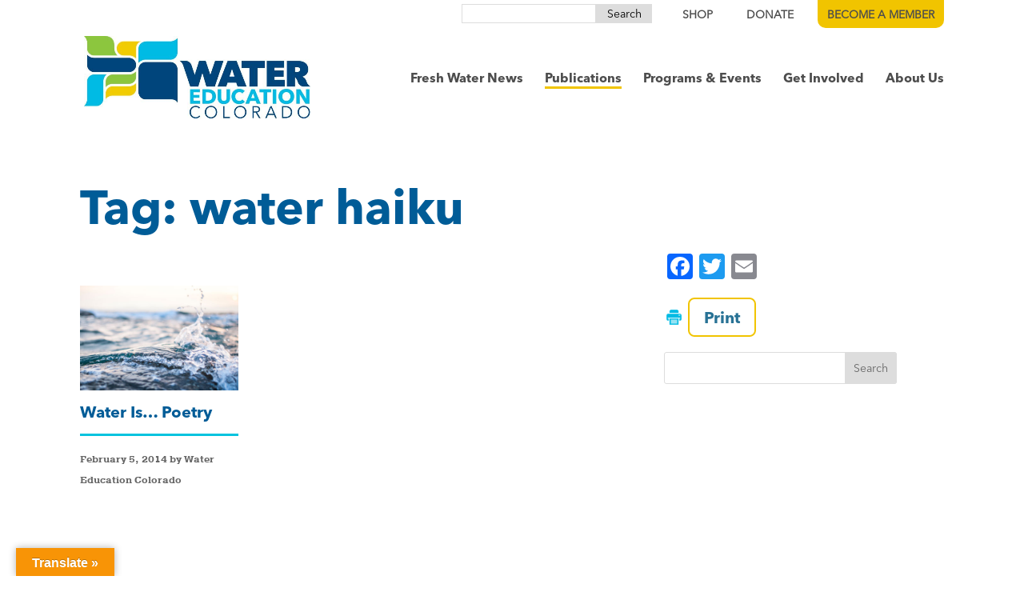

--- FILE ---
content_type: text/css
request_url: https://cividesk-weco.b-cdn.net/wp-content/themes/WECO/style.css?ver=4.27.4
body_size: 11407
content:
/*
Theme Name: Water Education CO
Description: A Child Theme of DIVI.
Version: 1.0
Author: Aten Design Group
Author URI: http://www.atendesigngroup.com
Template: Divi
*/
body {
  font-family: "AvenirNextLTW01-Regular", sans-serif;
  font-size: 16px !important;
  line-height: 26px;
  overflow-x: hidden;
}
@media all and (min-width: 481px) {
  body {
    font-size: 18px !important;
  }
}
@media all and (min-width: 981px) {
  body {
    font-size: 20px !important;
  }
}

h1,
h2,
h3,
h4,
h5,
h6 {
  color: #005C97;
  font-family: "Avenir Next LT W01 Bold", sans-serif;
  line-height: 1.1;
  margin-bottom: 1rem;
}

h1 {
  font-size: 40px;
}
@media all and (min-width: 769px) {
  h1 {
    font-size: 52px;
  }
}
@media all and (min-width: 1101px) {
  h1 {
    font-size: 60px;
  }
}
h1.alternate {
  font-size: 60px;
}
@media all and (min-width: 769px) {
  h1.alternate {
    font-size: 90px;
  }
}
@media all and (min-width: 1101px) {
  h1.alternate {
    font-size: 120px;
  }
}

h2 {
  font-size: 32px;
}
@media all and (min-width: 769px) {
  h2 {
    font-size: 40px;
  }
}
@media all and (min-width: 1101px) {
  h2 {
    font-size: 48px;
  }
}

h3 {
  font-size: 28px;
}
@media all and (min-width: 981px) {
  h3 {
    font-size: 32px;
  }
}
@media all and (min-width: 1101px) {
  h3 {
    font-size: 36px;
  }
}

h4 {
  font-size: 20px;
}
@media all and (min-width: 769px) {
  h4 {
    font-size: 24px;
  }
}
@media all and (min-width: 1101px) {
  h4 {
    font-size: 30px;
  }
}
h4.alternate {
  font-family: "AvenirNextLTW01-Regular", sans-serif;
}

h5 {
  font-size: 18px;
}
@media all and (min-width: 769px) {
  h5 {
    font-size: 22px;
  }
}
@media all and (min-width: 1101px) {
  h5 {
    font-size: 24px;
  }
}

h6 {
  font-size: 18px;
}
@media all and (min-width: 981px) {
  h6 {
    font-size: 20px;
  }
}

hr {
  background: #05C3DE;
  border: 0;
  height: 3px;
}

p {
  margin-bottom: 1.25rem;
}

a {
  color: #666666;
}

p a,
#content-area article li a {
  border-bottom: 2px solid #F1C400;
  font-family: "Avenir Next LT W01 Bold", sans-serif;
  text-decoration: none;
}

.list--webinar {
  padding-bottom: 25px;
  margin-left: 1em;
}

.list--webinar a {
  border-bottom: 2px solid #F1C400;
  font-family: "Avenir Next LT W01 Bold", sans-serif;
  text-decoration: none;
  margin-left: -1em;
  text-indent: 1em;
}

li {
  margin-bottom: 1.25rem;
}
li:last-of-type {
  margin-bottom: 2rem;
}

blockquote,
blockquote * {
  border: 0;
  color: #05C3DE;
  font-family: "PragmaticaSlabserifW01-1061216";
  padding-right: 20px;
  text-align: center;
}

.print-link img {
  width: 25px;
  float: left;
  margin-right: 5px;
  cursor: pointer;
}

.post-type-archive-webinar .et-l .et_pb_section {
  padding: 27px 0 0 0 !important;
}

.webinar-item .et-l .et_pb_section {
  padding-top: 0 !important;
}
.webinar-item .et-l .et_pb_section .et_pb_row {
  padding-top: 0 !important;
}
.webinar-item .et-l .et_pb_section .et_pb_text_inner p {
  padding-bottom: 0 !important;
}

.visually-hidden,
.a11y-visible {
  clip: rect(0 0 0 0);
  clip-path: inset(50%);
  height: 1px;
  overflow: hidden;
  position: absolute !important;
  white-space: nowrap;
  width: 1px;
}
.visually-hidden:focus-visible,
.a11y-visible:focus-visible {
  clip: auto;
  clip-path: none;
  height: auto;
  overflow: visible;
  position: relative;
  white-space: normal;
  width: auto;
}

.container {
  width: 100%;
}
.container--single-col::before {
  display: none !important;
}

@media all and (min-width: 981px) {
  .et_right_sidebar #left-area {
    width: 64.833%;
  }
}

@media all and (min-width: 981px) {
  .et_right_sidebar #sidebar {
    width: 29.666%;
  }
}

@media all and (min-width: 200px) and (max-width: 1100px) {
  .et_pb_section:not(.et_pb_fullwidth_section) {
    padding: 20px 20px;
  }
}

#page-container {
  overflow: hidden;
}

.single-news_article .wp-caption,
.single-magazine_article .wp-caption {
  max-width: 100%;
}

.ff-secondary {
  font-family: "PragmaticaSlabserifW01-1061216";
}

.et-db .et-l .et_pb_button,
.crm-container .crm-submit-buttons .crm-form-submit,
.crm-container .crm-submit-buttons a.button,
.crm-container .crm-submit-buttons a.button:link,
.crm-container .crm-form-submit,
.crm-container a.button,
.crm-container a.button:link,
.crm-container input.crm-form-submit,
#crm-container.crm-public .crm-form-submit,
#crm-container.crm-public a.button,
#crm-container.crm-public a.button:link,
#crm-container.crm-public input.crm-form-submit {
  color: #666666;
  border-color: #F1C400;
  border-radius: 8px;
  font-family: "Avenir Next LT W01 Bold", sans-serif;
  font-size: 18px;
  padding: 10px 18px;
  text-shadow: none;
}
@media all and (min-width: 981px) {
  .et-db .et-l .et_pb_button,
  .crm-container .crm-submit-buttons .crm-form-submit,
  .crm-container .crm-submit-buttons a.button,
  .crm-container .crm-submit-buttons a.button:link,
  .crm-container .crm-form-submit,
  .crm-container a.button,
  .crm-container a.button:link,
  .crm-container input.crm-form-submit,
  #crm-container.crm-public .crm-form-submit,
  #crm-container.crm-public a.button,
  #crm-container.crm-public a.button:link,
  #crm-container.crm-public input.crm-form-submit {
    font-size: 20px;
  }
}
.et-db .et-l .et_pb_button:hover,
.crm-container .crm-submit-buttons .crm-form-submit:hover,
.crm-container .crm-submit-buttons a.button:hover,
.crm-container .crm-submit-buttons a.button:link:hover,
.crm-container .crm-form-submit:hover,
.crm-container a.button:hover,
.crm-container a.button:link:hover,
.crm-container input.crm-form-submit:hover,
#crm-container.crm-public .crm-form-submit:hover,
#crm-container.crm-public a.button:hover,
#crm-container.crm-public a.button:link:hover,
#crm-container.crm-public input.crm-form-submit:hover {
  padding-bottom: 10px !important;
  padding-left: 18px !important;
  padding-top: 10px !important;
}

.et-db .et-l .et_pb_bg_layout_light.et_pb_button {
  color: #2ea3f2;
}

a.big-button,
a.small-button,
span.big-button,
span.small-button,
a.small-button.smallblue,
span.small-button.smallblue,
a.big-button.bigblue,
span.big-button.bigblue,
a.small-button.smalllightblue,
span.small-button.smalllightblue,
a.small-button.smallgray,
span.small-button.smallgray,
a.small-button.smallwhite,
span.small-button.smallwhite {
  background: transparent !important;
  border: 2px solid #F1C400;
  border-radius: 8px;
  font-family: "Avenir Next LT W01 Bold", sans-serif;
  font-size: 18px;
  padding: 10px 18px;
  text-shadow: none !important;
  -webkit-transition: all 0.2s;
  transition: all 0.2s;
}
@media all and (min-width: 981px) {
  a.big-button,
  a.small-button,
  span.big-button,
  span.small-button,
  a.small-button.smallblue,
  span.small-button.smallblue,
  a.big-button.bigblue,
  span.big-button.bigblue,
  a.small-button.smalllightblue,
  span.small-button.smalllightblue,
  a.small-button.smallgray,
  span.small-button.smallgray,
  a.small-button.smallwhite,
  span.small-button.smallwhite {
    font-size: 20px;
  }
}
a.big-button::after,
a.small-button::after,
span.big-button::after,
span.small-button::after,
a.small-button.smallblue::after,
span.small-button.smallblue::after,
a.big-button.bigblue::after,
span.big-button.bigblue::after,
a.small-button.smalllightblue::after,
span.small-button.smalllightblue::after,
a.small-button.smallgray::after,
span.small-button.smallgray::after,
a.small-button.smallwhite::after,
span.small-button.smallwhite::after {
  text-shadow: 0 0;
  font-family: ETmodules !important;
  font-weight: 400;
  font-style: normal;
  font-variant: normal;
  -webkit-font-smoothing: antialiased;
  -moz-osx-font-smoothing: grayscale;
  text-transform: none;
  speak: none;
  position: absolute;
  margin-left: -1em;
  opacity: 0;
  text-shadow: none;
  font-size: 32px;
  font-weight: 400;
  font-style: normal;
  font-variant: none;
  line-height: 0.8em;
  text-transform: none;
  content: "\35";
  -webkit-transition: all 0.2s;
  transition: all 0.2s;
}
a.big-button:hover,
a.small-button:hover,
span.big-button:hover,
span.small-button:hover,
a.small-button.smallblue:hover,
span.small-button.smallblue:hover,
a.big-button.bigblue:hover,
span.big-button.bigblue:hover,
a.small-button.smalllightblue:hover,
span.small-button.smalllightblue:hover,
a.small-button.smallgray:hover,
span.small-button.smallgray:hover,
a.small-button.smallwhite:hover,
span.small-button.smallwhite:hover {
  color: #fff;
  padding-right: 2em;
}
a.big-button:hover::after,
a.small-button:hover::after,
span.big-button:hover::after,
span.small-button:hover::after,
a.small-button.smallblue:hover::after,
span.small-button.smallblue:hover::after,
a.big-button.bigblue:hover::after,
span.big-button.bigblue:hover::after,
a.small-button.smalllightblue:hover::after,
span.small-button.smalllightblue:hover::after,
a.small-button.smallgray:hover::after,
span.small-button.smallgray:hover::after,
a.small-button.smallwhite:hover::after,
span.small-button.smallwhite:hover::after {
  margin-left: 0;
  opacity: 1;
}

span.smalllightblue,
a.smalllightblue {
  color: #348db6 !important;
  background: #8edbff;
  background: -webkit-gradient(linear, left top, left bottom, from(#8edbff), to(#60cdff));
  background: linear-gradient(to bottom, #8edbff 0%, #60cdff 100%);
}

span.smalllightblue:hover,
a.smalllightblue {
  color: #287295 !important;
}

.new-alignment {
  margin-top: 40px;
  margin-bottom: 40px;
}

.paged.post-type-archive-news_article .first-news-archive {
  display: none;
}

.post-type-archive-webinar .pre-new-links,
.post-type-archive-webinar .nav-new-links {
  display: none;
}

.post-type-archive-webinar.post-type-paged-2 .pre-new-links,
.post-type-archive-webinar.post-type-paged-2 .nav-new-links {
  display: block;
}

.post-type-archive-webinar.post-type-paged-2 .pre-prev-links,
.post-type-archive-webinar.post-type-paged-2 .nav-prev-links {
  display: none;
}

.et-db .et-l .et_pb_bg_layout_dark .et_pb_button,
a.small-button.smallwhite,
a.big-button.bigblue {
  color: #fff;
}

a.small-button.smallgray {
  border-color: #fff;
  -webkit-box-shadow: inset 0 0;
          box-shadow: inset 0 0;
  color: #4D4D4D;
}

.et-db .et-l .et-pb-arrow-next:before,
.et-db .et-l .et-pb-arrow-prev:before {
  color: #F1C400;
  font-size: 90px;
}

#crm-container.crm-public .crm-section .label {
  float: none;
  text-align: left;
}

.crm-container .crm-block,
#crm-container.crm-public .crm-block {
  width: 100%;
}
.crm-container .crm-pager,
.crm-container .crm-form-block,
#crm-container.crm-public .crm-pager,
#crm-container.crm-public .crm-form-block {
  background-color: transparent;
}
.crm-container .crm-pager input,
.crm-container .crm-form-block input,
#crm-container.crm-public .crm-pager input,
#crm-container.crm-public .crm-form-block input {
  text-align: left;
}
.crm-container .crm-section .content,
#crm-container.crm-public .crm-section .content {
  margin-left: 0;
}
.crm-container .crm-section .label,
#crm-container.crm-public .crm-section .label {
  width: auto;
}
.crm-container table,
#crm-container.crm-public table {
  border: 0;
  font-size: 16px;
}
.crm-container table .odd-row,
#crm-container.crm-public table .odd-row {
  background-color: transparent;
}
.crm-container table tr th,
#crm-container.crm-public table tr th {
  padding-left: 0;
}
.crm-container .select2-container-multi .select2-choices,
.crm-container input.crm-form-text,
.crm-container input.crm-form-textarea,
#crm-container.crm-public .select2-container-multi .select2-choices,
#crm-container.crm-public input.crm-form-text,
#crm-container.crm-public input.crm-form-textarea {
  background-image: none;
  border-radius: 3px;
}
.crm-container .select2-container .select2-choice .select2-arrow,
#crm-container.crm-public .select2-container .select2-choice .select2-arrow {
  padding-top: 5px;
  width: 24px;
}
.crm-container #printer-friendly,
.crm-container .crm-public-footer,
.crm-container .crm-search-tasks,
#crm-container.crm-public #printer-friendly,
#crm-container.crm-public .crm-public-footer,
#crm-container.crm-public .crm-search-tasks {
  display: none;
}
.crm-container .crm-pager,
#crm-container.crm-public .crm-pager {
  font-size: 16px;
}
.crm-container .element-right,
#crm-container.crm-public .element-right {
  padding-top: 7px;
}
.crm-container .float-right,
#crm-container.crm-public .float-right {
  clear: both;
}
.crm-container .crm-submit-buttons,
#crm-container.crm-public .crm-submit-buttons {
  padding-top: 10px;
}
.crm-container span.crm-button,
#crm-container.crm-public span.crm-button {
  padding: 0;
}
.crm-container .crm-button,
.crm-container .crm-form-submit,
.crm-container a.button:link,
.crm-container input.crm-form-submit,
#crm-container.crm-public .crm-button,
#crm-container.crm-public .crm-form-submit,
#crm-container.crm-public a.button:link,
#crm-container.crm-public input.crm-form-submit {
  background: none;
  border: 0;
  color: #348db6;
  text-shadow: none;
}
.crm-container .crm-button:hover,
.crm-container .crm-form-submit:hover,
.crm-container a.button:link:hover,
.crm-container input.crm-form-submit:hover,
#crm-container.crm-public .crm-button:hover,
#crm-container.crm-public .crm-form-submit:hover,
#crm-container.crm-public a.button:link:hover,
#crm-container.crm-public input.crm-form-submit:hover {
  background-image: none;
}
.crm-container .crm-button .fa-check:before,
.crm-container .crm-button .fa-times:before,
.crm-container .crm-form-submit .fa-check:before,
.crm-container .crm-form-submit .fa-times:before,
.crm-container a.button:link .fa-check:before,
.crm-container a.button:link .fa-times:before,
.crm-container input.crm-form-submit .fa-check:before,
.crm-container input.crm-form-submit .fa-times:before,
#crm-container.crm-public .crm-button .fa-check:before,
#crm-container.crm-public .crm-button .fa-times:before,
#crm-container.crm-public .crm-form-submit .fa-check:before,
#crm-container.crm-public .crm-form-submit .fa-times:before,
#crm-container.crm-public a.button:link .fa-check:before,
#crm-container.crm-public a.button:link .fa-times:before,
#crm-container.crm-public input.crm-form-submit .fa-check:before,
#crm-container.crm-public input.crm-form-submit .fa-times:before {
  content: "";
}
.crm-container .crm-accordion-wrapper .crm-master-accordion-header,
#crm-container.crm-public .crm-accordion-wrapper .crm-master-accordion-header {
  color: #666666;
}
.crm-container a.crm-hover-button.action-item,
#crm-container.crm-public a.crm-hover-button.action-item {
  font-size: 16px;
}
.crm-container a.crm-hover-button.action-item:hover,
#crm-container.crm-public a.crm-hover-button.action-item:hover {
  background-image: none;
  border: 0;
  opacity: 0.7;
  -webkit-transition: all 0.4s ease-in-out;
  transition: all 0.4s ease-in-out;
}
.crm-container .crm-form-submit,
.crm-container a.button,
.crm-container a.button:link,
.crm-container input.crm-form-submit,
#crm-container.crm-public .crm-form-submit,
#crm-container.crm-public a.button,
#crm-container.crm-public a.button:link,
#crm-container.crm-public input.crm-form-submit {
  border: 2px solid #F1C400;
  border-radius: 8px;
  display: inline-block;
  font-size: 18px;
  line-height: 1;
  padding: 10px 18px;
  text-shadow: none;
}
.crm-container a.button,
.crm-container a.button:link,
#crm-container.crm-public a.button,
#crm-container.crm-public a.button:link {
  color: #F1C400;
  font-weight: bold;
}
.crm-container .fa-check:before,
.crm-container .fa-times:before,
#crm-container.crm-public .fa-check:before,
#crm-container.crm-public .fa-times:before {
  content: "";
}
.crm-container .crm-container .help,
#crm-container.crm-public .crm-container .help {
  background-color: transparent;
  border: 0;
  font-size: 16px;
}
.crm-container .form-item .select2-container .select2-choice,
#crm-container.crm-public .form-item .select2-container .select2-choice {
  height: 39px;
}
.crm-container .form-item .label,
.crm-container .form-item label,
#crm-container.crm-public .form-item .label,
#crm-container.crm-public .form-item label {
  font-size: 16px;
  padding-right: 16px;
  padding-top: 12px;
  text-align: left;
  width: 100%;
}
.crm-container .form-item input.crm-form-text,
.crm-container .form-item input.crm-form-textarea,
#crm-container.crm-public .form-item input.crm-form-text,
#crm-container.crm-public .form-item input.crm-form-textarea {
  background-image: none;
  border: 1px solid #bbb;
  min-height: 27px;
}
.crm-container .crm-group,
.crm-container .crm-section,
#crm-container.crm-public .crm-group,
#crm-container.crm-public .crm-section {
  margin-top: 16px;
}
.crm-container .label,
#crm-container.crm-public .label {
  font-size: 16px;
  font-weight: bold;
}
.crm-container label,
#crm-container.crm-public label {
  font-size: 16px;
  padding-bottom: 5px;
}
.crm-container input.crm-form-radio + label,
.crm-container input.crm-form-checkbox + label,
#crm-container.crm-public input.crm-form-radio + label,
#crm-container.crm-public input.crm-form-checkbox + label {
  padding-left: 10px;
}
.crm-container .ui-widget .ui-widget,
#crm-container.crm-public .ui-widget .ui-widget {
  font-size: 8px;
}
.crm-container .ui-widget.ui-widget-content,
#crm-container.crm-public .ui-widget.ui-widget-content {
  border: 0;
}
.crm-container .ui-widget.ui-widget-content input[type=text],
#crm-container.crm-public .ui-widget.ui-widget-content input[type=text] {
  vertical-align: top;
}
.crm-container .workshop_registration-row2,
#crm-container.crm-public .workshop_registration-row2 {
  padding-left: 185px;
}
.crm-container .status,
.crm-container .help,
#crm-container.crm-public .status,
#crm-container.crm-public .help {
  background-color: #E6E6E6;
  border-color: #666666;
  color: #4D4D4D;
  padding: 20px;
}
.crm-container .crm-fb-tweet-buttons .label,
#crm-container.crm-public .crm-fb-tweet-buttons .label {
  text-align: left;
  width: 15%;
}
.crm-container .description,
#crm-container.crm-public .description {
  font-size: 16px;
  padding-top: 0;
  padding-bottom: 0;
}
.crm-container h3,
#crm-container.crm-public h3 {
  font-size: 18px;
  padding-left: 0;
}

#crm-container.crm-public #crm-submit-buttons {
  margin-bottom: 50px;
}

#crm-container .CRM_Profile_Form_Search .crm-accordion-wrapper.collapsed,
#crm-container .CRM_Profile_Form_Search .crm-accordion-wrapper {
  padding: 20px;
  margin-bottom: 40px;
  background-color: #f5f5f5;
}
#crm-container .CRM_Profile_Form_Search .crm-accordion-wrapper.collapsed .crm-accordion-header,
#crm-container .CRM_Profile_Form_Search .crm-accordion-wrapper .crm-accordion-header {
  display: none;
}
#crm-container .CRM_Profile_Form_Search .crm-accordion-wrapper.collapsed .crm-accordion-body,
#crm-container .CRM_Profile_Form_Search .crm-accordion-wrapper .crm-accordion-body {
  display: block !important;
}
#crm-container .CRM_Profile_Form_Search .crm-accordion-wrapper.collapsed .crm-accordion-body table,
#crm-container .CRM_Profile_Form_Search .crm-accordion-wrapper .crm-accordion-body table {
  width: 100%;
  display: block;
}
#crm-container .CRM_Profile_Form_Search .crm-accordion-wrapper.collapsed .crm-accordion-body table tbody,
#crm-container .CRM_Profile_Form_Search .crm-accordion-wrapper .crm-accordion-body table tbody {
  display: -webkit-box;
  display: -ms-flexbox;
  display: flex;
  -ms-flex-wrap: wrap;
      flex-wrap: wrap;
}
#crm-container .CRM_Profile_Form_Search .crm-accordion-wrapper.collapsed .crm-accordion-body table tr,
#crm-container .CRM_Profile_Form_Search .crm-accordion-wrapper .crm-accordion-body table tr {
  width: 100%;
}
@media all and (min-width: 769px) {
  #crm-container .CRM_Profile_Form_Search .crm-accordion-wrapper.collapsed .crm-accordion-body table tr,
  #crm-container .CRM_Profile_Form_Search .crm-accordion-wrapper .crm-accordion-body table tr {
    width: 50%;
  }
}
@media all and (min-width: 981px) {
  #crm-container .CRM_Profile_Form_Search .crm-accordion-wrapper.collapsed .crm-accordion-body table tr,
  #crm-container .CRM_Profile_Form_Search .crm-accordion-wrapper .crm-accordion-body table tr {
    width: 33.3333333333%;
  }
}
#crm-container .CRM_Profile_Form_Search .crm-accordion-wrapper.collapsed .crm-accordion-body table tr td,
#crm-container .CRM_Profile_Form_Search .crm-accordion-wrapper .crm-accordion-body table tr td {
  width: 100%;
  display: block;
  text-align: left;
}
#crm-container .CRM_Profile_Form_Search .crm-accordion-wrapper.collapsed .crm-accordion-body table tr td label,
#crm-container .CRM_Profile_Form_Search .crm-accordion-wrapper .crm-accordion-body table tr td label {
  font-family: "Avenir Next LT W01 Bold", sans-serif;
}
#crm-container .CRM_Profile_Form_Search .crm-accordion-wrapper.collapsed .crm-accordion-body table tr td .select2-container,
#crm-container .CRM_Profile_Form_Search .crm-accordion-wrapper .crm-accordion-body table tr td .select2-container {
  width: 100% !important;
}
#crm-container .CRM_Profile_Form_Search .crm-accordion-wrapper.collapsed .crm-accordion-body table tr td input,
#crm-container .CRM_Profile_Form_Search .crm-accordion-wrapper .crm-accordion-body table tr td input {
  width: 100%;
}
#crm-container .CRM_Profile_Form_Search .crm-accordion-wrapper.collapsed .crm-accordion-body table tr td input[type=submit],
#crm-container .CRM_Profile_Form_Search .crm-accordion-wrapper .crm-accordion-body table tr td input[type=submit] {
  width: auto;
}
#crm-container .CRM_Profile_Form_Search .crm-accordion-wrapper.collapsed .crm-accordion-body table tr td > input,
#crm-container .CRM_Profile_Form_Search .crm-accordion-wrapper .crm-accordion-body table tr td > input {
  width: calc(100% - 12px);
  border: 1px solid #aaa;
}
#crm-container .CRM_Profile_Form_Search .crm-accordion-wrapper.collapsed .crm-accordion-body table tr:last-of-type,
#crm-container .CRM_Profile_Form_Search .crm-accordion-wrapper .crm-accordion-body table tr:last-of-type {
  width: 100%;
}
#crm-container .CRM_Profile_Form_Search .crm-accordion-wrapper.collapsed .crm-accordion-body table th a,
#crm-container .CRM_Profile_Form_Search .crm-accordion-wrapper .crm-accordion-body table th a {
  font-family: "Avenir Next LT W01 Bold", sans-serif;
}
#crm-container .CRM_Profile_Form_Search .crm-profile-name-WEN_Membership_Directory_88 > .crm-content-block {
  overflow-x: auto;
  -webkit-box-shadow: inset -7px 0 9px -7px rgba(0, 0, 0, 0.5);
          box-shadow: inset -7px 0 9px -7px rgba(0, 0, 0, 0.5);
}
@media all and (min-width: 769px) {
  #crm-container .CRM_Profile_Form_Search .crm-profile-name-WEN_Membership_Directory_88 > .crm-content-block {
    -webkit-box-shadow: none;
            box-shadow: none;
  }
}
#crm-container .CRM_Profile_Form_Search .crm-search-results table tr th:first-of-type,
#crm-container .CRM_Profile_Form_Search .crm-search-results table tr td:first-of-type {
  display: none;
}
#crm-container .CRM_Profile_Form_Search .crm-search-results table tr.odd-row {
  background-color: transparent;
}
#crm-container .CRM_Profile_Form_Search .crm-search-results table tr.even-row {
  background-color: rgba(0, 0, 0, 0.05);
}
#crm-container .CRM_Profile_Form_Search .crm-search-results .crm-sort_name {
  font-family: "Avenir Next LT W01 Bold", sans-serif;
}
@media screen and (max-width: 600px) {
  #crm-container .CRM_Profile_Form_Search .crm-pager {
    height: auto;
  }
  #crm-container .CRM_Profile_Form_Search .crm-pager .element-right,
  #crm-container .CRM_Profile_Form_Search .crm-pager .crm-pager-nav {
    float: none;
  }
  #crm-container .CRM_Profile_Form_Search .crm-pager .crm-pager-nav {
    text-align: center;
  }
  #crm-container .CRM_Profile_Form_Search .form-item.float-right {
    float: none;
  }
}

#crm-main-content-wrapper .et_pb_row {
  padding: 0;
  width: 100%;
}

.crm-profile-view .crm-container {
  padding-top: 0;
}
.crm-profile-view .crm-container .crm-section {
  margin-top: 5px;
}
.crm-profile-view .crm-container .crm-section .label {
  font-family: "Avenir Next LT W01 Bold", sans-serif;
  margin-right: 5px;
}

.crm-container .crm-button,
.crm-container .crm-form-submit,
.crm-container a.button:link,
.crm-container input.crm-form-submit,
#crm-container.crm-public .crm-button,
#crm-container.crm-public .crm-form-submit,
#crm-container.crm-public a.button:link,
#crm-container.crm-public input.crm-form-submit {
  color: #666666;
}

.action-link {
  margin-top: 20px;
}

.post-9060 .crm-title,
.post-9060 .crm-main-content-wrapper h1,
.page-id-9060 .crm-title,
.page-id-9060 .crm-main-content-wrapper h1 {
  display: none;
}
.post-9060 td:empty,
.page-id-9060 td:empty {
  padding: 0;
}
.post-9060 h1:empty,
.page-id-9060 h1:empty {
  display: none;
}
.post-9060 h1,
.page-id-9060 h1 {
  font-size: 26px;
}
@media all and (min-width: 769px) {
  .post-9060 h1,
  .page-id-9060 h1 {
    font-size: 32px;
  }
}
@media all and (min-width: 1101px) {
  .post-9060 h1,
  .page-id-9060 h1 {
    font-size: 46px;
  }
}
.post-9060 h1.entry-title.main_title,
.page-id-9060 h1.entry-title.main_title {
  margin-bottom: 0;
}
.post-9060 h2,
.page-id-9060 h2 {
  font-size: 18px;
}
@media all and (min-width: 769px) {
  .post-9060 h2,
  .page-id-9060 h2 {
    font-size: 26px;
  }
}
@media all and (min-width: 1101px) {
  .post-9060 h2,
  .page-id-9060 h2 {
    font-size: 34px;
  }
}
.post-9060 .et_pb_section,
.page-id-9060 .et_pb_section {
  padding-top: 0;
}

.crm-container .crm-button {
  background: none !important;
}
.crm-container .crm-button:hover {
  background: #696969 !important;
}

.crm-container .crm-form-submit:hover,
.crm-container .crm-submit-buttons .crm-form-submit:hover {
  cursor: pointer;
  background: #696969 !important;
  color: white !important;
}

#post-9108 .crm-title h1.title {
  font-size: 36px;
}
#post-9108 .crm-profile-name-Membership_Directory_76 .crm-form-block {
  display: none;
}
#post-9108 .crm-profile-name-Membership_Directory_76 .crm-search-results table th:last-of-type,
#post-9108 .crm-profile-name-Membership_Directory_76 .crm-search-results table td:last-of-type {
  display: none;
}

div#donation-form {
  width: 100%;
}
@media screen and (min-width: 1400px) {
  div#donation-form {
    width: 80%;
  }
}
div#donation-form > .et_pb_row {
  padding: 28px;
}
@media screen and (min-width: 1400px) {
  div#donation-form > .et_pb_row {
    padding: 54px;
  }
}
div#donation-form > .et_pb_row form#donation-popup-form {
  display: -webkit-box;
  display: -ms-flexbox;
  display: flex;
  -webkit-box-align: start;
      -ms-flex-align: start;
          align-items: flex-start;
  -webkit-box-orient: vertical;
  -webkit-box-direction: normal;
      -ms-flex-direction: column;
          flex-direction: column;
}
@media screen and (min-width: 1400px) {
  div#donation-form > .et_pb_row form#donation-popup-form {
    -webkit-box-orient: horizontal;
    -webkit-box-direction: normal;
        -ms-flex-direction: row;
            flex-direction: row;
    -webkit-box-align: center;
        -ms-flex-align: center;
            align-items: center;
  }
}
div#donation-form > .et_pb_row form#donation-popup-form label {
  margin-right: 10px;
  margin-bottom: 10px;
}
@media screen and (min-width: 1400px) {
  div#donation-form > .et_pb_row form#donation-popup-form label {
    margin-bottom: 0px;
  }
}
div#donation-form > .et_pb_row form#donation-popup-form select,
div#donation-form > .et_pb_row form#donation-popup-form input {
  margin-right: 35px;
  margin-bottom: 25px;
  padding: 5px;
  border-radius: 3px;
  border: 1px solid gray;
  font-size: 15px;
  height: 39px;
  -webkit-box-sizing: border-box;
          box-sizing: border-box;
}
@media screen and (min-width: 1400px) {
  div#donation-form > .et_pb_row form#donation-popup-form select,
  div#donation-form > .et_pb_row form#donation-popup-form input {
    margin-bottom: 0px;
  }
}
div#donation-form > .et_pb_row form#donation-popup-form button {
  border: 2px solid #F1C400;
  border-radius: 8px;
  display: inline-block;
  font-size: 18px;
  line-height: 1;
  padding: 10px 18px;
  text-shadow: none;
  font-family: "Avenir Next LT W01 Bold", sans-serif;
  color: #696969;
  background: none;
  margin-top: 10px;
}
@media screen and (min-width: 1400px) {
  div#donation-form > .et_pb_row form#donation-popup-form button {
    margin-top: 0px;
  }
}
div#donation-form > .et_pb_row form#donation-popup-form button:hover {
  cursor: pointer;
  background: #696969 !important;
  color: white !important;
}

#main-footer {
  background: none;
  margin-top: 4rem;
}
@media all and (min-width: 981px) {
  #main-footer {
    margin-top: 9rem;
  }
}
#main-footer .container img {
  bottom: 0;
  display: none;
  position: absolute;
  width: 100px;
}
@media all and (min-width: 981px) {
  #main-footer .container img {
    display: inline-block;
    left: -165px;
    width: 420px;
  }
}

.main-footer--inner {
  display: block;
  padding-left: 0;
}
@media all and (min-width: 981px) {
  .main-footer--inner {
    display: inline-block;
    padding-left: 315px;
  }
}

#footer-bottom {
  background: none;
}

#menu-footer-menu {
  padding: 0;
}
#menu-footer-menu li {
  margin-bottom: 0.5rem;
}

.bottom-nav a {
  color: #666666;
  font-family: "Avenir Next LT W01 Bold", sans-serif;
  font-size: 18px;
}

#footer-info {
  font-size: 12px;
}

@media all and (max-width: 767px) {
  #weco-footer-widgets #footer-widgets {
    padding-top: 0;
  }
  #weco-footer-widgets #footer-widgets > .footer-widget {
    margin-bottom: 0 !important;
  }
  #weco-footer-widgets #footer-widgets > .footer-widget > * {
    margin-bottom: 9.5% !important;
  }
}

#main-header {
  width: 100%;
}
@media all and (min-width: 1101px) {
  #main-header {
    padding: 30px 0;
  }
}
#main-header .container {
  padding: 0 20px;
}
@media all and (min-width: 1101px) {
  #main-header .container {
    padding: 0;
  }
}
.admin-bar #main-header {
  margin-top: 32px;
}

#top-header {
  background: transparent !important;
}
#top-header .container {
  padding-top: 0;
}
#top-header a {
  color: #4D4D4D;
  font-size: 14px;
  padding: 0.75rem;
  text-transform: uppercase;
}
#top-header li {
  margin-bottom: 0;
}
#top-header li:last-of-type a {
  background: #F1C400;
  border-radius: 0 0 10px 10px;
}
#top-header .top-nav-search {
  float: left;
  padding-right: 26px;
  padding-top: 5px;
}
#top-header .top-nav-search .screen-reader-text {
  clip: rect(0, 0, 0, 0);
  display: block;
  height: 0;
}
#top-header .top-nav-search input[type=text] {
  border: 1px solid #ddd;
  float: left;
  height: 24px;
  padding: 0.7em;
}
#top-header .top-nav-search #searchsubmit {
  background-color: #ddd;
  border: 1px solid #ddd;
  color: #666;
  float: left;
  font-size: 14px;
  height: 24px;
  line-height: normal;
  margin: 0;
  padding: 0px;
  width: 70px;
}

#main-header {
  -webkit-box-shadow: none;
          box-shadow: none;
  top: 0 !important;
}

#logo {
  max-height: 105px !important;
}
.et-fixed-header #logo {
  max-height: 55px !important;
}

.logo_container a {
  display: inline-block;
  outline: 2px solid transparent;
  outline-offset: 4px;
  width: 283px;
}
.logo_container a:focus {
  outline-color: #005C97 !important;
}

.et_divi_theme.et_secondary_nav_enabled #page-container #top-header {
  background-color: transparent !important;
}

@media (max-width: 1099px) {
  .et_header_style_left #logo {
    max-width: 50% !important;
  }
}
.title-with-hero {
  height: 300px;
}
@media all and (min-width: 981px) {
  .title-with-hero {
    height: 720px;
    max-height: 80vh;
  }
}
.title-with-hero h1 {
  color: #fff;
  font-size: 40px;
}
@media all and (min-width: 769px) {
  .title-with-hero h1 {
    font-size: 52px;
  }
}
@media all and (min-width: 1101px) {
  .title-with-hero h1 {
    font-size: 60px;
  }
}
.title-with-hero h1.alternate {
  font-size: 60px;
}
@media all and (min-width: 769px) {
  .title-with-hero h1.alternate {
    font-size: 90px;
  }
}
@media all and (min-width: 1101px) {
  .title-with-hero h1.alternate {
    font-size: 120px;
  }
}

.et-db .et-l .et_pb_post_title.et_pb_featured_bg .et_pb_title_container {
  padding: 0;
}

.et-db .et-l .et_pb_title_container h1 {
  font-size: 40px;
}
@media all and (min-width: 769px) {
  .et-db .et-l .et_pb_title_container h1 {
    font-size: 52px;
  }
}
@media all and (min-width: 1101px) {
  .et-db .et-l .et_pb_title_container h1 {
    font-size: 60px;
    margin-bottom: 0;
  }
}

.wp-caption {
  background: none;
  border: 0;
  max-width: none;
  padding: 0;
}
.wp-caption p.wp-caption-text {
  font-style: italic;
  line-height: 16px;
  text-align: right;
}

.hero--home {
  overflow: visible !important;
  padding: 90px 0;
}
@media all and (min-width: 769px) {
  .hero--home {
    padding: 120px 0;
  }
}
@media all and (min-width: 981px) {
  .hero--home {
    padding: 160px 0;
  }
}
.hero--home .header-content h1 {
  color: #fff;
  font-size: 40px !important;
}
@media all and (min-width: 769px) {
  .hero--home .header-content h1 {
    font-size: 52px !important;
  }
}
@media all and (min-width: 981px) {
  .hero--home .header-content h1 {
    font-size: 100px !important;
  }
}
.hero--home .header-image-container {
  display: none;
  left: 60%;
  position: absolute;
  right: 0;
}
@media all and (min-width: 769px) {
  .hero--home .header-image-container {
    bottom: -225px !important;
    display: block;
    width: 700px !important;
  }
}
@media all and (min-width: 1101px) {
  .hero--home .header-image-container {
    bottom: -275px !important;
    display: block;
    left: 50%;
    width: 1010px !important;
  }
}

.banner--text {
  padding: 125px 0;
}
@media all and (min-width: 769px) {
  .banner--text {
    padding: 175px 0;
  }
}
@media all and (min-width: 981px) {
  .banner--text {
    padding: 200px 0;
  }
}

.et_pb_section_0 .et-db .et-l .promo-box .grid {
  margin-top: 0;
}
.home .et-db .et-l .promo-box span.et_parallax_bg {
  top: -85%;
}
.et-db .et-l .promo-box span.et_parallax_bg {
  background-size: contain;
  left: 50%;
  top: -55%;
  width: 100%;
}
.et-db .et-l .promo-box h4 {
  margin: 0;
  padding: 0;
}
.et-db .et-l .promo-box a {
  color: #fff;
}
.et-db .et-l .promo-box .et_pb_slide {
  padding: 0;
}
@media all and (min-width: 981px) {
  .et-db .et-l .promo-box .et_pb_slide .et_pb_container {
    height: 470px !important;
  }
}
.et-db .et-l .promo-box .et_pb_slide .et_pb_slide_description {
  float: left;
  padding: 10%;
  width: 100%;
}
@media all and (min-width: 981px) {
  .et-db .et-l .promo-box .et_pb_slide .et_pb_slide_description {
    padding: 0;
    padding-top: 10%;
    width: 47.25%;
  }
}
.et-db .et-l .promo-box .et_pb_slide .et_pb_slide_image {
  display: none;
  float: left;
  margin-top: 0;
  max-height: 470px;
  position: relative;
  top: 0;
  width: auto;
}
@media all and (min-width: 981px) {
  .et-db .et-l .promo-box .et_pb_slide .et_pb_slide_image {
    display: block;
  }
}
.et-db .et-l .promo-box .et_pb_slide .et_pb_slide_image img {
  height: 470px;
  max-height: 470px !important;
}
.et-db .et-l .promo-box .et_pb_slide_title {
  border-bottom: 3px solid #05C3DE;
  font-size: 20px !important;
  margin: 0 0 0.5em;
  padding: 0 0 0.5em;
}
@media all and (min-width: 769px) {
  .et-db .et-l .promo-box .et_pb_slide_title {
    font-size: 24px !important;
  }
}
@media all and (min-width: 1101px) {
  .et-db .et-l .promo-box .et_pb_slide_title {
    font-size: 30px !important;
  }
}

.home .et_pb_slide_image img {
  margin-top: -35% !important;
  min-width: 50%;
}

.promo-slider-banner h3 {
  border-bottom: 3px solid #05C3DE;
  margin: 0 0 0.5em;
  padding: 0 0 0.5em;
}
.promo-slider-banner p {
  font-size: 16px;
}

.single-magazine_article .magazine-breadcrumb {
  font-size: 14px;
}
.single-magazine_article .magazine-breadcrumb a {
  border-bottom: 2px solid #05C3DE;
}

.headwaters-sponsor-logos {
  text-align: center;
  margin: 32px auto;
  width: 100%;
  max-width: 980px;
}

.grid,
.query-magazines,
.query-radio_shows,
.query-citizen-guides,
.post-type-archive .grid,
.blog .grid {
  margin-top: 2.5rem;
  display: grid;
  grid-gap: 1.5rem;
  grid-template-columns: repeat(1, 1fr);
}
@media all and (min-width: 500px) {
  .grid,
  .query-magazines,
  .query-radio_shows,
  .query-citizen-guides,
  .post-type-archive .grid,
  .blog .grid {
    grid-template-columns: repeat(2, 1fr);
  }
}
@media all and (min-width: 981px) {
  .grid,
  .query-magazines,
  .query-radio_shows,
  .query-citizen-guides,
  .post-type-archive .grid,
  .blog .grid {
    grid-template-columns: repeat(2, 1fr);
  }
}
.grid--2up,
.query-magazines--2up,
.query-radio_shows--2up,
.query-citizen-guides--2up,
.post-type-archive .grid--2up,
.blog .grid--2up {
  grid-template-columns: repeat(1, 1fr);
}
@media all and (min-width: 769px) {
  .grid--2up,
  .query-magazines--2up,
  .query-radio_shows--2up,
  .query-citizen-guides--2up,
  .post-type-archive .grid--2up,
  .blog .grid--2up {
    grid-template-columns: repeat(2, 1fr);
  }
}
@media all and (min-width: 981px) {
  .grid--2up,
  .query-magazines--2up,
  .query-radio_shows--2up,
  .query-citizen-guides--2up,
  .post-type-archive .grid--2up,
  .blog .grid--2up {
    grid-template-columns: repeat(2, 1fr);
  }
}
.grid h6,
.query-magazines h6,
.query-radio_shows h6,
.query-citizen-guides h6,
.post-type-archive .grid h6,
.blog .grid h6 {
  border-bottom: 3px solid #05C3DE;
  padding-bottom: 1rem;
}
.grid .grid-item,
.grid .query-row,
.query-magazines .grid-item,
.query-magazines .query-row,
.query-radio_shows .grid-item,
.query-radio_shows .query-row,
.query-citizen-guides .grid-item,
.query-citizen-guides .query-row,
.post-type-archive .grid .grid-item,
.post-type-archive .grid .query-row,
.blog .grid .grid-item,
.blog .grid .query-row {
  display: inline-block;
  margin: 0 0 1.5rem;
}
.grid .grid-item__excerpt,
.grid .query-row__excerpt,
.query-magazines .grid-item__excerpt,
.query-magazines .query-row__excerpt,
.query-radio_shows .grid-item__excerpt,
.query-radio_shows .query-row__excerpt,
.query-citizen-guides .grid-item__excerpt,
.query-citizen-guides .query-row__excerpt,
.post-type-archive .grid .grid-item__excerpt,
.post-type-archive .grid .query-row__excerpt,
.blog .grid .grid-item__excerpt,
.blog .grid .query-row__excerpt {
  display: block;
  font-size: 16px;
  line-height: 1.5;
  padding-top: 10px;
}
.grid .grid-item__meta,
.grid .query-row__meta,
.query-magazines .grid-item__meta,
.query-magazines .query-row__meta,
.query-radio_shows .grid-item__meta,
.query-radio_shows .query-row__meta,
.query-citizen-guides .grid-item__meta,
.query-citizen-guides .query-row__meta,
.post-type-archive .grid .grid-item__meta,
.post-type-archive .grid .query-row__meta,
.blog .grid .grid-item__meta,
.blog .grid .query-row__meta {
  color: #666666;
  font-size: 12px;
}
.grid .grid-item img,
.grid .grid-item .featured-video-plus,
.grid .query-row img,
.grid .query-row .featured-video-plus,
.query-magazines .grid-item img,
.query-magazines .grid-item .featured-video-plus,
.query-magazines .query-row img,
.query-magazines .query-row .featured-video-plus,
.query-radio_shows .grid-item img,
.query-radio_shows .grid-item .featured-video-plus,
.query-radio_shows .query-row img,
.query-radio_shows .query-row .featured-video-plus,
.query-citizen-guides .grid-item img,
.query-citizen-guides .grid-item .featured-video-plus,
.query-citizen-guides .query-row img,
.query-citizen-guides .query-row .featured-video-plus,
.post-type-archive .grid .grid-item img,
.post-type-archive .grid .grid-item .featured-video-plus,
.post-type-archive .grid .query-row img,
.post-type-archive .grid .query-row .featured-video-plus,
.blog .grid .grid-item img,
.blog .grid .grid-item .featured-video-plus,
.blog .grid .query-row img,
.blog .grid .query-row .featured-video-plus {
  margin-bottom: 1rem;
}

@media all and (min-width: 981px) {
  .query-magazines,
  .grid,
  .query-citizen-guides {
    grid-template-columns: repeat(3, 1fr);
  }
}

.query-magazines .query-row,
.query-citizen-guides .query-row {
  overflow: hidden;
  position: relative;
  -webkit-transform-style: preserve-3d;
          transform-style: preserve-3d;
}
.query-magazines .query-row:hover .query-field-featured_image a::after,
.query-citizen-guides .query-row:hover .query-field-featured_image a::after {
  width: 200%;
}
.query-magazines .query-row .query-field-featured_image a,
.query-citizen-guides .query-row .query-field-featured_image a {
  display: block;
  margin-bottom: 5px;
  overflow: hidden;
  position: relative;
}
.query-magazines .query-row .query-field-featured_image a img,
.query-citizen-guides .query-row .query-field-featured_image a img {
  margin-bottom: 0;
}
.query-magazines .query-row .query-field-post_title a h3,
.query-citizen-guides .query-row .query-field-post_title a h3 {
  font-size: 18px;
  margin: 0;
  padding: 0;
  -webkit-transition: color 0.2s;
  transition: color 0.2s;
}
@media all and (min-width: 769px) {
  .query-magazines .query-row .query-field-post_title a h3,
  .query-citizen-guides .query-row .query-field-post_title a h3 {
    font-size: 22px;
  }
}
@media all and (min-width: 1101px) {
  .query-magazines .query-row .query-field-post_title a h3,
  .query-citizen-guides .query-row .query-field-post_title a h3 {
    font-size: 24px;
  }
}

.et-db .et-l .post-type-archive-webinar .et_pb_section {
  padding-top: 0;
}
.et-db .et-l .post-type-archive-webinar .et_pb_row {
  width: 100%;
}
.et-db .et-l .post-type-archive-webinar .list--webinar {
  padding-bottom: 40px;
}
.et-db .et-l .post-type-archive-webinar .list--webinar a {
  display: block;
  padding-bottom: 10px;
}

@media all and (min-width: 200px) and (max-width: 1100px) {
  .post-type-archive #content-area {
    padding: 40px;
  }
}

.crm-container {
  padding-top: 27px;
}

.crm-block {
  margin: auto;
  max-width: 1080px;
  position: relative;
  width: 80%;
}

.et-db .et-l .et_pb_row {
  width: 100%;
}

.et-db .et-l .et_pb_row.et_pb_row_empty {
  padding: 0;
}

.editorial-sidebar {
  float: left;
  width: 50%;
  padding: 20px 30px 20px 0;
}

.query-magazines {
  margin-top: -4.5rem;
}

@media all and (max-width: 1260px) {
  #top-menu-nav, #top-menu {
    display: none;
  }
  #et_top_search {
    display: none;
  }
  #et_mobile_nav_menu {
    display: block;
  }
}
#main-header #mobile_menu .sub-menu {
  display: none !important;
}
#main-header #mobile_menu li.current_page_item > .sub-menu,
#main-header #mobile_menu li.current-page-ancestor > .sub-menu {
  display: block !important;
}

.mobile_menu_bar:before {
  color: #005C97;
  display: block;
  padding-top: 28px;
}

#top-menu {
  padding-bottom: 26px;
  padding-top: 27px;
}
#top-menu .sub-menu {
  width: 260px;
}
#top-menu .sub-menu li {
  padding: 0px 10px;
}
#top-menu .sub-menu li a {
  padding: 6px 10px;
  width: 240px;
}
#top-menu .sub-menu li a::before {
  background: none;
}
#top-menu li {
  margin-bottom: 0;
}
#top-menu li:last-of-type > .sub-menu {
  right: 0;
}
#top-menu a {
  color: #4D4D4D;
  display: inline-block;
  font-family: "Avenir Next LT W01 Bold", sans-serif;
  font-size: 16px;
  position: relative;
}
#top-menu a::before {
  background: #F1C400;
  top: 18px;
  content: "";
  left: 0;
  height: 3px;
  position: absolute;
  -webkit-transition: all 0.2s ease-in-out;
  transition: all 0.2s ease-in-out;
  width: 0;
}
#top-menu a:hover {
  color: #4D4D4D;
  opacity: 1 !important;
}
#top-menu li.menu-item-has-children > a:hover::before {
  width: 100%;
}
.archive:not(.post-type-archive-webinar):not(.post-type-archive-news_article):not(.post-type-archive-video):not(.category-fwn-opinion) #top-menu .menu-item-170 a::before, .single-post #top-menu .menu-item-170 a::before, .single:not(.single-webinar):not(.single-news_article):not(.single-video) #top-menu .menu-item-170 a::before {
  width: 100%;
}
.single-webinar #top-menu .menu-item-165 a::before, .post-type-archive-webinar #top-menu .menu-item-165 a::before {
  width: 100%;
}
.single-video #top-menu .menu-item-406 a::before, .single-news_article #top-menu .menu-item-406 a::before, .post-type-archive-news_article #top-menu .menu-item-406 a::before, .post-type-archive-video #top-menu .menu-item-406 a::before, .category-fwn-opinion #top-menu .menu-item-406 a::before {
  width: 100%;
}
#top-menu li.current-menu-ancestor > a,
#top-menu li.current-menu-item > a {
  color: #4D4D4D;
}
#top-menu li.current-menu-ancestor > a::before,
#top-menu li.current-menu-item > a::before {
  width: 100%;
}
#top-menu .menu-item-has-children > a:first-child {
  padding-right: 0;
}
#top-menu .menu-item-has-children > a:first-child::after {
  display: none;
}

.et-animated-content {
  padding-top: 136px !important;
}

.et_mobile_menu {
  float: right;
  height: 100%;
  left: auto;
  max-width: 400px;
  min-height: 75vh;
  padding: 2%;
  right: 0;
}

html.opened {
  height: 100%;
  overflow-y: hidden;
}
html.opened #mobile_menu {
  overflow-y: auto;
}

/*
* Primary Navigation menu styles.
*/
.main_navigation-wrapper {
  -webkit-box-align: center;
      -ms-flex-align: center;
          align-items: center;
  display: -webkit-box;
  display: -ms-flexbox;
  display: flex;
  -webkit-box-pack: justify;
      -ms-flex-pack: justify;
          justify-content: space-between;
  position: relative;
}
@media all and (min-width: 1101px) {
  .main_navigation-wrapper {
    gap: 3.75rem;
  }
}

.main_navigation-container {
  display: -webkit-box;
  display: -ms-flexbox;
  display: flex;
  gap: 1.25rem;
}
@media all and (min-width: 1101px) {
  .main_navigation-container {
    gap: 0.5rem;
  }
}

@media only screen and (max-width: 1099px) {
  #et-top-navigation {
    padding-bottom: 1.5rem !important;
  }
}

@media all and (min-width: 1101px) {
  #adg-a11y-megamenu-main_navigation-wrap .mobile-only {
    display: none !important;
  }
}
#adg-a11y-megamenu-main_navigation-wrap .adg-a11y-mobile-menu-toggle {
  -webkit-box-align: center;
      -ms-flex-align: center;
          align-items: center;
  background-color: #fff;
  border: 0;
  border-radius: 0.5rem;
  color: #005C97;
  display: -webkit-inline-box;
  display: -ms-inline-flexbox;
  display: inline-flex;
  font-family: "AvenirNextLTW01-Regular", sans-serif;
  font-weight: "Avenir Next LT W01 Bold", sans-serif;
  gap: 0.25rem;
  padding: 0.5625rem 1.125rem;
  -webkit-transition: color 0.3s ease, background-color 0.3s ease;
  transition: color 0.3s ease, background-color 0.3s ease;
}
@media all and (min-width: 1101px) {
  #adg-a11y-megamenu-main_navigation-wrap .adg-a11y-mobile-menu-toggle {
    display: none;
  }
}
#adg-a11y-megamenu-main_navigation-wrap .adg-a11y-mobile-menu-toggle:hover, #adg-a11y-megamenu-main_navigation-wrap .adg-a11y-mobile-menu-toggle:focus {
  cursor: pointer;
}
#adg-a11y-megamenu-main_navigation-wrap .adg-a11y-mobile-menu-toggle:focus {
  outline: 2px solid #005C97;
  outline-offset: 4px;
}
#adg-a11y-megamenu-main_navigation-wrap .adg-a11y-mobile-menu-toggle[aria-expanded=true] {
  background-color: #005C97;
  color: #fff;
}
#adg-a11y-megamenu-main_navigation-wrap .adg-a11y-mobile-menu-toggle[aria-expanded=true]:focus {
  outline: 2px solid #05C3DE;
  outline-offset: 4px;
}
#adg-a11y-megamenu-main_navigation-wrap .adg-a11y-mobile-menu-toggle .dashicons {
  font-size: 2rem;
  height: auto;
  position: relative;
  top: 0.0625rem;
  width: auto;
}

#adg-a11y-megamenu-main_navigation {
  background-color: transparent;
  border-top: 0.1875rem solid #05C3DE;
  display: -webkit-box;
  display: -ms-flexbox;
  display: flex;
  -webkit-box-orient: vertical;
  -webkit-box-direction: normal;
      -ms-flex-direction: column;
          flex-direction: column;
  gap: 0.125rem;
  height: auto;
  max-width: calc(100vw - 40px);
  min-width: 50%;
  opacity: 1;
  padding: 1.25rem;
  position: absolute;
  right: -105%;
  top: 6.125rem;
  -webkit-transition: opacity 0.5s ease, right 0.5s ease, -webkit-transform 0.5s ease;
  transition: opacity 0.5s ease, right 0.5s ease, -webkit-transform 0.5s ease;
  transition: opacity 0.5s ease, transform 0.5s ease, right 0.5s ease;
  transition: opacity 0.5s ease, transform 0.5s ease, right 0.5s ease, -webkit-transform 0.5s ease;
  width: 100%;
  z-index: 1000;
}
#adg-a11y-megamenu-main_navigation li {
  display: none;
}
@media all and (min-width: 1101px) {
  #adg-a11y-megamenu-main_navigation li {
    display: block;
  }
}
#adg-a11y-megamenu-main_navigation.menu-expanded {
  background-color: #fff;
  -webkit-box-shadow: 0.25rem 0.25rem 1.5rem 0px rgba(0, 0, 0, 0.12);
          box-shadow: 0.25rem 0.25rem 1.5rem 0px rgba(0, 0, 0, 0.12);
  right: 0px;
}
@media all and (min-width: 1101px) {
  #adg-a11y-megamenu-main_navigation.menu-expanded {
    background-color: transparent;
    -webkit-box-shadow: none;
            box-shadow: none;
  }
}
#adg-a11y-megamenu-main_navigation.menu-expanded li {
  display: block;
}
@media all and (min-width: 869px) {
  #adg-a11y-megamenu-main_navigation {
    width: -webkit-fit-content;
    width: -moz-fit-content;
    width: fit-content;
  }
}
@media all and (min-width: 980px) {
  #adg-a11y-megamenu-main_navigation {
    top: 5.6875rem;
  }
}
@media all and (min-width: 1101px) {
  #adg-a11y-megamenu-main_navigation {
    background-color: transparent;
    border: 0;
    -webkit-box-shadow: none;
            box-shadow: none;
    -webkit-box-orient: horizontal;
    -webkit-box-direction: normal;
        -ms-flex-direction: row;
            flex-direction: row;
    gap: 0.5rem;
    height: auto;
    max-width: none;
    overflow: visible;
    padding: 1.75rem 0;
    position: static;
    right: auto;
    top: auto;
    width: auto;
  }
}
#adg-a11y-megamenu-main_navigation > li {
  margin: 0;
}
@media all and (min-width: 1101px) {
  #adg-a11y-megamenu-main_navigation > li {
    padding: 0 1.375rem 0 0;
  }
}
#adg-a11y-megamenu-main_navigation > li.current_page_parent > .adg-a11y-megamenu-button:hover, #adg-a11y-megamenu-main_navigation > li.current_page_parent > .adg-a11y-megamenu-button:focus-visible,
#adg-a11y-megamenu-main_navigation > li.current_page_parent > a:hover,
#adg-a11y-megamenu-main_navigation > li.current_page_parent > a:focus-visible {
  text-decoration: none;
}
#adg-a11y-megamenu-main_navigation > li.current_page_parent > .adg-a11y-megamenu-button:hover .btn-text, #adg-a11y-megamenu-main_navigation > li.current_page_parent > .adg-a11y-megamenu-button:focus-visible .btn-text,
#adg-a11y-megamenu-main_navigation > li.current_page_parent > a:hover .btn-text,
#adg-a11y-megamenu-main_navigation > li.current_page_parent > a:focus-visible .btn-text {
  background-size: 0% 0.125rem;
}
#adg-a11y-megamenu-main_navigation > li.current_page_parent > .adg-a11y-megamenu-button .btn-text,
#adg-a11y-megamenu-main_navigation > li.current_page_parent > a .btn-text {
  background: -webkit-gradient(linear, left top, left bottom, from(#F1C400), to(#F1C400)) left bottom no-repeat;
  background: linear-gradient(#F1C400, #F1C400) left bottom no-repeat;
  background-size: 100% 0.125rem;
  position: relative;
  -webkit-transition: background-size 0.3s ease;
  transition: background-size 0.3s ease;
  -webkit-box-decoration-break: clone;
  box-decoration-break: clone;
}
@media all and (min-width: 1101px) {
  #adg-a11y-megamenu-main_navigation > li:nth-last-child(4) {
    padding-right: 0;
  }
  #adg-a11y-megamenu-main_navigation > li:nth-last-child(4) .sub-menu {
    left: auto;
    right: 0;
  }
}
@media all and (min-width: 1101px) {
  #adg-a11y-megamenu-main_navigation > li:nth-last-child(5) .sub-menu {
    left: auto;
    right: 0;
  }
}
@media only screen and (max-width: 1099px) {
  #adg-a11y-megamenu-main_navigation > li > * {
    width: 100%;
  }
}
#adg-a11y-megamenu-main_navigation .adg-a11y-megamenu-button {
  -webkit-box-align: center;
      -ms-flex-align: center;
          align-items: center;
  background-color: transparent;
  border: 0;
  color: #4D4D4D;
  display: -webkit-box;
  display: -ms-flexbox;
  display: flex;
  font-family: "Avenir Next LT W01 Bold", sans-serif;
  font-size: 1rem;
  gap: 0.25rem;
  -webkit-box-pack: justify;
      -ms-flex-pack: justify;
          justify-content: space-between;
  padding: 0 0 1rem 0;
  text-align: left;
  -webkit-transition: all 0.3s ease;
  transition: all 0.3s ease;
}
#adg-a11y-megamenu-main_navigation .adg-a11y-megamenu-button:hover, #adg-a11y-megamenu-main_navigation .adg-a11y-megamenu-button:focus-visible {
  text-decoration: none;
}
#adg-a11y-megamenu-main_navigation .adg-a11y-megamenu-button:hover .btn-text, #adg-a11y-megamenu-main_navigation .adg-a11y-megamenu-button:focus-visible .btn-text {
  background-size: 100% 0.125rem;
}
#adg-a11y-megamenu-main_navigation .adg-a11y-megamenu-button .btn-text {
  background: -webkit-gradient(linear, left top, left bottom, from(#F1C400), to(#F1C400)) left bottom no-repeat;
  background: linear-gradient(#F1C400, #F1C400) left bottom no-repeat;
  background-size: 0% 0.125rem;
  position: relative;
  -webkit-transition: background-size 0.3s ease;
  transition: background-size 0.3s ease;
  -webkit-box-decoration-break: clone;
  box-decoration-break: clone;
}
@media all and (min-width: 1101px) {
  #adg-a11y-megamenu-main_navigation .adg-a11y-megamenu-button {
    -webkit-box-pack: start;
        -ms-flex-pack: start;
            justify-content: flex-start;
  }
}
#adg-a11y-megamenu-main_navigation .adg-a11y-megamenu-button:hover, #adg-a11y-megamenu-main_navigation .adg-a11y-megamenu-button:focus {
  cursor: pointer;
}
#adg-a11y-megamenu-main_navigation .adg-a11y-megamenu-button .adg-menu-icon {
  -webkit-box-align: center;
      -ms-flex-align: center;
          align-items: center;
  border-radius: 100%;
  display: -webkit-inline-box;
  display: -ms-inline-flexbox;
  display: inline-flex;
  height: 1.25rem;
  -webkit-box-pack: center;
      -ms-flex-pack: center;
          justify-content: center;
  position: relative;
  -webkit-transition: -webkit-transform 0.3s ease;
  transition: -webkit-transform 0.3s ease;
  transition: transform 0.3s ease;
  transition: transform 0.3s ease, -webkit-transform 0.3s ease;
  width: 1.25rem;
}
#adg-a11y-megamenu-main_navigation .adg-a11y-megamenu-button .adg-menu-icon path {
  fill: #4D4D4D;
  -webkit-transition: 0.3s ease;
  transition: 0.3s ease;
}
#adg-a11y-megamenu-main_navigation .adg-a11y-megamenu-button[aria-expanded=true]:hover, #adg-a11y-megamenu-main_navigation .adg-a11y-megamenu-button[aria-expanded=true]:focus-visible {
  text-decoration: none;
}
#adg-a11y-megamenu-main_navigation .adg-a11y-megamenu-button[aria-expanded=true]:hover .btn-text, #adg-a11y-megamenu-main_navigation .adg-a11y-megamenu-button[aria-expanded=true]:focus-visible .btn-text {
  background-size: 0% 0.125rem;
}
#adg-a11y-megamenu-main_navigation .adg-a11y-megamenu-button[aria-expanded=true] .btn-text {
  background: -webkit-gradient(linear, left top, left bottom, from(#F1C400), to(#F1C400)) left bottom no-repeat;
  background: linear-gradient(#F1C400, #F1C400) left bottom no-repeat;
  background-size: 100% 0.125rem;
  position: relative;
  -webkit-transition: background-size 0.3s ease;
  transition: background-size 0.3s ease;
  -webkit-box-decoration-break: clone;
  box-decoration-break: clone;
}
#adg-a11y-megamenu-main_navigation .adg-a11y-megamenu-button[aria-expanded=true] .adg-menu-icon {
  -webkit-transform: rotate(-180deg);
          transform: rotate(-180deg);
}
#adg-a11y-megamenu-main_navigation .adg-a11y-megamenu-button[aria-expanded=true] .adg-menu-icon path {
  fill: #005C97;
}
#adg-a11y-megamenu-main_navigation .sub-menu {
  border-left: 0.0625rem solid #E6E6E6;
  display: -webkit-box;
  display: -ms-flexbox;
  display: flex;
  -webkit-box-orient: vertical;
  -webkit-box-direction: normal;
      -ms-flex-direction: column;
          flex-direction: column;
  gap: 0.375rem;
  height: 0;
  list-style-type: none;
  margin-left: 1.25rem;
  opacity: 0;
  padding: 0 1.25rem;
  -webkit-transform: scaleY(0);
          transform: scaleY(0);
  -webkit-transform-origin: top;
          transform-origin: top;
  -webkit-transition: all 0.3s ease;
  transition: all 0.3s ease;
}
#adg-a11y-megamenu-main_navigation .sub-menu li {
  display: none;
  margin: 0;
}
@media all and (min-width: 600px) {
  #adg-a11y-megamenu-main_navigation .sub-menu li {
    padding: 0.25rem 0;
  }
}
#adg-a11y-megamenu-main_navigation .sub-menu.submenu-expanded {
  height: auto;
  margin-bottom: 1.75rem;
  opacity: 1;
  -webkit-transform: scaleY(1);
          transform: scaleY(1);
}
@media all and (min-width: 1101px) {
  #adg-a11y-megamenu-main_navigation .sub-menu.submenu-expanded {
    padding: 1.25rem;
  }
}
#adg-a11y-megamenu-main_navigation .sub-menu.submenu-expanded li {
  display: block;
}
#adg-a11y-megamenu-main_navigation .sub-menu li {
  color: #4D4D4D;
  font-family: "Avenir Next LT W01 Bold", sans-serif;
  font-size: 1rem;
}
#adg-a11y-megamenu-main_navigation .sub-menu li a {
  background: -webkit-gradient(linear, left top, left bottom, from(#F1C400), to(#F1C400)) left bottom no-repeat;
  background: linear-gradient(#F1C400, #F1C400) left bottom no-repeat;
  background-size: 0% 2px;
  position: relative;
  text-decoration: none;
  -webkit-transition: background-size 0.3s ease;
  transition: background-size 0.3s ease;
  -webkit-box-decoration-break: clone;
  box-decoration-break: clone;
}
#adg-a11y-megamenu-main_navigation .sub-menu li a:hover, #adg-a11y-megamenu-main_navigation .sub-menu li a:focus-visible {
  background-size: 100% 2px;
}
#adg-a11y-megamenu-main_navigation .sub-menu li a .adg-menu-icon {
  margin: 0rem 0.25rem;
}
#adg-a11y-megamenu-main_navigation .sub-menu li.current-menu-item a {
  background: -webkit-gradient(linear, left top, left bottom, from(#F1C400), to(#F1C400)) left bottom no-repeat;
  background: linear-gradient(#F1C400, #F1C400) left bottom no-repeat;
  background-size: 100% 2px;
  position: relative;
  -webkit-transition: background-size 0.3s ease;
  transition: background-size 0.3s ease;
  -webkit-box-decoration-break: clone;
  box-decoration-break: clone;
}
#adg-a11y-megamenu-main_navigation .sub-menu li.current-menu-item a:hover, #adg-a11y-megamenu-main_navigation .sub-menu li.current-menu-item a:focus-visible {
  background-size: 0% 2px;
}
@media all and (min-width: 1101px) {
  #adg-a11y-megamenu-main_navigation .sub-menu {
    background-color: #fff;
    border-left: 0;
    border-top: 0.1875rem solid #a3a3a3;
    -webkit-box-shadow: 0 2px 5px rgba(0, 0, 0, 0.1);
            box-shadow: 0 2px 5px rgba(0, 0, 0, 0.1);
    gap: 0.75rem;
    left: 0;
    margin-left: 0;
    min-width: 16.25rem;
    padding: 0 1.25rem;
    position: absolute;
    top: 1.875rem;
    -webkit-transform: scaleY(0);
            transform: scaleY(0);
    z-index: 0;
  }
  #adg-a11y-megamenu-main_navigation .sub-menu.submenu-expanded {
    z-index: 100;
    margin: 0;
    -webkit-transform: scaleY(1);
            transform: scaleY(1);
  }
}
@media all and (min-width: 1101px) {
  #adg-a11y-megamenu-main_navigation .adg-a11y-menu-item-level-0:not(.menu-item-has-children) {
    display: -webkit-box;
    display: -ms-flexbox;
    display: flex;
  }
}
#adg-a11y-megamenu-main_navigation .adg-a11y-menu-item-level-0:not(.menu-item-has-children) a {
  color: #4D4D4D;
  display: -webkit-inline-box;
  display: -ms-inline-flexbox;
  display: inline-flex;
  font-family: "Avenir Next LT W01 Bold", sans-serif;
  font-size: 1rem;
  padding: 0 0 1rem 0;
}
#adg-a11y-megamenu-main_navigation .adg-a11y-menu-item-level-0:not(.menu-item-has-children) a:hover, #adg-a11y-megamenu-main_navigation .adg-a11y-menu-item-level-0:not(.menu-item-has-children) a:focus-visible {
  text-decoration: none;
}
#adg-a11y-megamenu-main_navigation .adg-a11y-menu-item-level-0:not(.menu-item-has-children) a:hover .btn-text, #adg-a11y-megamenu-main_navigation .adg-a11y-menu-item-level-0:not(.menu-item-has-children) a:focus-visible .btn-text {
  background-size: 100% 0.125rem;
}
#adg-a11y-megamenu-main_navigation .adg-a11y-menu-item-level-0:not(.menu-item-has-children) a .btn-text {
  background: -webkit-gradient(linear, left top, left bottom, from(#F1C400), to(#F1C400)) left bottom no-repeat;
  background: linear-gradient(#F1C400, #F1C400) left bottom no-repeat;
  background-size: 0% 0.125rem;
  position: relative;
  -webkit-transition: background-size 0.3s ease;
  transition: background-size 0.3s ease;
  -webkit-box-decoration-break: clone;
  box-decoration-break: clone;
}
@media all and (min-width: 1101px) {
  #adg-a11y-megamenu-main_navigation .adg-a11y-menu-item-level-0:not(.menu-item-has-children) a {
    padding: 0.5625rem 1rem;
  }
}
#adg-a11y-megamenu-main_navigation .adg-a11y-menu-item-level-0:not(.menu-item-has-children) a:hover, #adg-a11y-megamenu-main_navigation .adg-a11y-menu-item-level-0:not(.menu-item-has-children) a:focus {
  text-decoration: none;
  background-size: 0px;
}
#adg-a11y-megamenu-main_navigation .adg-a11y-menu-item-level-0:not(.menu-item-has-children).current-menu-item a:hover, #adg-a11y-megamenu-main_navigation .adg-a11y-menu-item-level-0:not(.menu-item-has-children).current-menu-item a:focus-visible {
  text-decoration: none;
}
#adg-a11y-megamenu-main_navigation .adg-a11y-menu-item-level-0:not(.menu-item-has-children).current-menu-item a:hover .btn-text, #adg-a11y-megamenu-main_navigation .adg-a11y-menu-item-level-0:not(.menu-item-has-children).current-menu-item a:focus-visible .btn-text {
  background-size: 0% 0.125rem;
}
#adg-a11y-megamenu-main_navigation .adg-a11y-menu-item-level-0:not(.menu-item-has-children).current-menu-item a .btn-text {
  background: -webkit-gradient(linear, left top, left bottom, from(#F1C400), to(#F1C400)) left bottom no-repeat;
  background: linear-gradient(#F1C400, #F1C400) left bottom no-repeat;
  background-size: 100% 0.125rem;
  position: relative;
  -webkit-transition: background-size 0.3s ease;
  transition: background-size 0.3s ease;
  -webkit-box-decoration-break: clone;
  box-decoration-break: clone;
}

.freshwater__header .et_pb_text_inner {
  padding: 10px 20px 0 30px;
}
@media all and (min-width: 981px) {
  .freshwater__header .et_pb_text_inner {
    -webkit-box-align: center;
        -ms-flex-align: center;
            align-items: center;
    display: -webkit-box;
    display: -ms-flexbox;
    display: flex;
    padding: 40px 40px 40px 60px;
  }
}
.freshwater__header .one_half {
  float: none;
  padding: 20px 0;
  width: auto;
}
.freshwater__header h1 {
  border-bottom: 2px solid #05C3DE;
  -ms-flex-negative: 0;
      flex-shrink: 0;
  font-family: "Avenir Next LT W01 Bold", sans-serif;
  font-size: 42px;
  font-weight: bold;
  line-height: 1;
  margin: 0;
  margin-right: 30px;
  padding: 10px 0;
}
@media all and (min-width: 981px) {
  .freshwater__header h1 {
    border-bottom: 0;
    border-right: 3px solid #05C3DE;
    font-size: 54px;
    padding: 20px 50px 20px 0;
  }
}

.post-type-archive-news_article #main-content .container {
  clear: both;
}
.post-type-archive-news_article #main-content .container .et_pb_section {
  padding: 0;
}
.post-type-archive-news_article #main-content .container .et_pb_row {
  padding: 0;
}

.single-news_article #et-main-area {
  padding: 0 30px;
}

.page-id-278 {
  padding: 0 20px;
}
@media all and (min-width: 1101px) {
  .page-id-278 {
    padding: 0;
  }
}
.page-id-278 .et_pb_section {
  padding: 0;
}
.page-id-278 .widgettitle {
  font-size: 23px;
}
.page-id-278 .mobile-hide {
  display: none;
}
@media all and (min-width: 981px) {
  .page-id-278 .mobile-hide {
    display: block;
  }
}
.page-id-278 .mobile-show {
  display: block;
}
@media all and (min-width: 981px) {
  .page-id-278 .mobile-show {
    display: none;
  }
}
.page-id-278 .menu-news-digest-container a {
  font-family: "Avenir Next LT W01 Bold", sans-serif;
  font-size: 16px;
  line-height: 1;
}
.page-id-278 .menu-news-digest-container a .menu-date {
  font-family: "AvenirNextLTW01-Regular", sans-serif;
  font-size: 14px;
  padding-top: 10px;
}
.page-id-278 .et_pb_widget_area_left {
  border-right: 0;
}
.page-id-278 .et_pb_text h3 {
  font-size: 23px;
  margin-bottom: 0;
  color: #4D4D4D;
}
.page-id-278 .et_pb_text h3 + p {
  margin-bottom: 0;
}
.page-id-278 .article-label,
.page-id-278 h3.article-label {
  color: #666666;
  font-family: "Avenir Next LT W01 Bold", sans-serif;
  font-size: 12px;
  letter-spacing: 2px;
  line-height: 1;
  padding-bottom: 10px;
  text-transform: uppercase;
}

.query-featured-news-article #sidebar,
.query-opinion #sidebar {
  max-height: 88vh;
  overflow: auto;
  padding-right: 20px;
  padding-top: 40px;
  width: 100%;
}
.query-featured-news-article .query-row,
.query-opinion .query-row {
  font-size: 14px;
  padding-bottom: 30px;
}
.query-featured-news-article .query-row .query-field-post_title,
.query-opinion .query-row .query-field-post_title {
  font-family: "Avenir Next LT W01 Bold", sans-serif;
}
.query-featured-news-article .query-row .query-field-post_title h3,
.query-opinion .query-row .query-field-post_title h3 {
  font-size: 32px;
  margin-bottom: 0;
  padding-bottom: 0;
}
@media all and (min-width: 769px) {
  .query-featured-news-article .query-row .query-field-post_title h3,
  .query-opinion .query-row .query-field-post_title h3 {
    font-size: 36px;
  }
}
.query-featured-news-article .query-row .query-field-post_date,
.query-opinion .query-row .query-field-post_date {
  display: block;
  line-height: 1.5;
  padding: 10px 0 20px 0;
}
.query-featured-news-article .query-row .query-field-featured_image,
.query-opinion .query-row .query-field-featured_image {
  width: 100%;
}
.query-featured-news-article .query-row .query-field-featured_image img,
.query-opinion .query-row .query-field-featured_image img {
  width: 100%;
}

.query-featuredsecondnewsarticle .query-field-post_title {
  padding-bottom: 5px;
}
.query-featuredsecondnewsarticle .query-field-post_title a {
  color: #005C97;
  font-family: "Avenir Next LT W01 Bold", sans-serif;
}
.query-featuredsecondnewsarticle .query-field-post_date {
  font-size: 14px;
}

.query-top-news-stories .query-row {
  padding-bottom: 20px;
  width: 100%;
}
@media all and (min-width: 500px) {
  .query-top-news-stories .query-row {
    display: -webkit-box;
    display: -ms-flexbox;
    display: flex;
  }
}
.query-top-news-stories .query-row .query-field-featured_image {
  -ms-flex-preferred-size: 250px;
      flex-basis: 250px;
  -ms-flex-negative: 0;
      flex-shrink: 0;
  margin-right: 20px;
}
.query-top-news-stories .query-row .qw-taxonomy-term {
  display: none;
  font-family: "Avenir Next LT W01 Bold", sans-serif;
  font-size: 12px;
  letter-spacing: 2px;
  line-height: 1;
  padding-bottom: 5px;
  text-transform: uppercase;
}
.query-top-news-stories .query-row .qw-taxonomy-term:first-of-type {
  display: block;
}
.query-top-news-stories .query-row .post-title {
  padding-bottom: 8px;
}
.query-top-news-stories .query-row .post-title a {
  color: #005C97;
  font-family: "Avenir Next LT W01 Bold", sans-serif;
}
.query-top-news-stories .query-row .post-byline {
  font-size: 14px;
}
.query-top-news-stories .query-row .post-byline::before {
  background-color: #05C3DE;
  content: "";
  display: inline-block;
  height: 3px;
  margin-bottom: 3px;
  margin-right: 10px;
  width: 40px;
}

.sidebar-container,
#sidebar .menu-news-publications-menu-container,
#sidebar .menu-publications-radio-menu-container {
  border-right: 0;
}
.sidebar-container .menu,
#sidebar .menu-news-publications-menu-container .menu,
#sidebar .menu-publications-radio-menu-container .menu {
  border-bottom: 3px solid #05C3DE;
  border-top: 3px solid #05C3DE;
  font-size: 22px;
  font-family: "Avenir Next LT W01 Bold", sans-serif;
  padding: 2rem 0 !important;
}
.sidebar-container .menu li,
#sidebar .menu-news-publications-menu-container .menu li,
#sidebar .menu-publications-radio-menu-container .menu li {
  margin-bottom: 2rem;
}
.sidebar-container .menu li:last-of-type,
#sidebar .menu-news-publications-menu-container .menu li:last-of-type,
#sidebar .menu-publications-radio-menu-container .menu li:last-of-type {
  margin-bottom: 0;
}
.sidebar-container .menu a,
#sidebar .menu-news-publications-menu-container .menu a,
#sidebar .menu-publications-radio-menu-container .menu a {
  position: relative;
}
.sidebar-container .menu a::before,
#sidebar .menu-news-publications-menu-container .menu a::before,
#sidebar .menu-publications-radio-menu-container .menu a::before {
  background: #F1C400;
  bottom: -3px;
  content: "";
  left: 0;
  height: 3px;
  position: absolute;
  -webkit-transition: all 0.2s ease-in-out;
  transition: all 0.2s ease-in-out;
  width: 0;
}
.sidebar-container .menu a:hover,
#sidebar .menu-news-publications-menu-container .menu a:hover,
#sidebar .menu-publications-radio-menu-container .menu a:hover {
  color: #4D4D4D;
  opacity: 1 !important;
}
.sidebar-container .menu a:hover::before,
#sidebar .menu-news-publications-menu-container .menu a:hover::before,
#sidebar .menu-publications-radio-menu-container .menu a:hover::before {
  width: 100%;
}
.sidebar-container .sub-menu,
#sidebar .menu-news-publications-menu-container .sub-menu,
#sidebar .menu-publications-radio-menu-container .sub-menu {
  display: none;
  font-family: "AvenirNextLTW01-Regular", sans-serif;
  font-size: 18px;
}
.sidebar-container .sub-menu li,
#sidebar .menu-news-publications-menu-container .sub-menu li,
#sidebar .menu-publications-radio-menu-container .sub-menu li {
  margin: 1.5rem 0 0 1.5rem;
}
.sidebar-container .current-menu-item .sub-menu,
.sidebar-container .current-menu-ancestor .sub-menu,
#sidebar .menu-news-publications-menu-container .current-menu-item .sub-menu,
#sidebar .menu-news-publications-menu-container .current-menu-ancestor .sub-menu,
#sidebar .menu-publications-radio-menu-container .current-menu-item .sub-menu,
#sidebar .menu-publications-radio-menu-container .current-menu-ancestor .sub-menu {
  display: block;
}
.sidebar-container .current-menu-item > a::before,
#sidebar .menu-news-publications-menu-container .current-menu-item > a::before,
#sidebar .menu-publications-radio-menu-container .current-menu-item > a::before {
  width: 100%;
}

#main-content .container:before {
  display: none;
}

#sidebar .related-coverage__date,
#sidebar .menu-date {
  display: block;
  font-size: 14px;
}

form #payment_information .crm-section .content.description button.crm-form-submit,
form #payment_information .crm-section.paypal_button_info-section .content.description {
  display: none !important;
}

.block--cta-donate,
.block--cta-signup {
  float: left;
  padding: 35px;
}
@media all and (min-width: 981px) {
  .block--cta-donate,
  .block--cta-signup {
    margin-left: 30px;
    width: 29.666%;
  }
}

.block--cta-donate {
  background-color: #F1C400;
  margin-bottom: 40px;
}
.block--cta-donate h3 {
  font-size: 23px;
  margin-bottom: 0;
}

.block--cta-signup {
  background: url("/wp-content/uploads/2018/02/foreground-gray.png");
  background-color: #005C97;
  color: #fff;
}
.block--cta-signup h3 {
  color: #fff;
  font-size: 23px;
}

div.meteor-slides {
  margin-bottom: 20px;
}

.sidebar-heading h4 {
  margin-top: 22px;
  color: #4D4D4D;
  text-transform: uppercase;
}

.topics-container h3 {
  color: #fff;
  font-size: 18px;
  margin: 0;
  padding: 0;
  -webkit-transition: color 0.2s;
  transition: color 0.2s;
}
@media all and (min-width: 769px) {
  .topics-container h3 {
    font-size: 22px;
  }
}
@media all and (min-width: 1101px) {
  .topics-container h3 {
    font-size: 24px;
  }
}
.topics-container .grid-item {
  margin-bottom: 0;
}
.topics-container .grid-item img {
  margin-bottom: 0;
}
.topics-container .grid-item a {
  display: block;
  line-height: 0;
  overflow: hidden;
  position: relative;
  -webkit-transform-style: preserve-3d;
          transform-style: preserve-3d;
}
.topics-container .grid-item a::after {
  content: "";
  background: -webkit-gradient(linear, left bottom, right top, from(rgba(0, 0, 0, 0.75)), to(rgba(0, 0, 0, 0.25)));
  background: linear-gradient(to top right, rgba(0, 0, 0, 0.75), rgba(0, 0, 0, 0.25));
  background-position: 0 0;
  background-size: 100%;
  height: 100%;
  left: 0;
  position: absolute;
  top: 0;
  -webkit-transition: all 0.2s;
  transition: all 0.2s;
  width: 100%;
}
.topics-container .grid-item a:hover::after {
  width: 200%;
}
.topics-container .grid-item__content {
  position: absolute;
  text-align: center;
  top: 50%;
  -webkit-transform: translateY(-50%);
          transform: translateY(-50%);
  width: 100%;
  z-index: 1;
}

.subtopics-container {
  margin-top: 100px;
}
.subtopics-container img {
  display: none;
}
.subtopics-container h3 {
  color: #4D4D4D;
  font-size: 20px;
  margin: 0;
  padding: 0;
  -webkit-transition: color 0.2s;
  transition: color 0.2s;
}
@media all and (min-width: 769px) {
  .subtopics-container h3 {
    font-size: 24px;
  }
}
@media all and (min-width: 1101px) {
  .subtopics-container h3 {
    font-size: 30px;
  }
}
.subtopics-container .grid-item img {
  margin-bottom: 1rem;
}
.subtopics-container .grid-item a {
  border: 3px solid #E6E6E6;
  border-radius: 6px;
  display: block;
  padding: 15px;
  text-align: center;
  -webkit-transition: border 0.2s;
  transition: border 0.2s;
}
@media all and (min-width: 981px) {
  .subtopics-container .grid-item a {
    padding: 20px;
  }
}
.subtopics-container .grid-item a:hover {
  border-color: #005C97;
}
.subtopics-container .grid-item a:hover h3 {
  color: #005C97;
}

/*
* Primary Navigation menu styles.
*/
.main_navigation-wrapper {
  -webkit-box-align: center;
      -ms-flex-align: center;
          align-items: center;
  display: -webkit-box;
  display: -ms-flexbox;
  display: flex;
  -webkit-box-pack: justify;
      -ms-flex-pack: justify;
          justify-content: space-between;
  position: relative;
}
@media all and (min-width: 1101px) {
  .main_navigation-wrapper {
    gap: 3.75rem;
  }
}

.main_navigation-container {
  display: -webkit-box;
  display: -ms-flexbox;
  display: flex;
  gap: 1.25rem;
}
@media all and (min-width: 1101px) {
  .main_navigation-container {
    gap: 0.5rem;
  }
}

#et-secondary-menu {
  display: none;
  float: none !important;
  -webkit-box-pack: end;
      -ms-flex-pack: end;
          justify-content: flex-end;
}
#et-secondary-menu input {
  outline: 2px solid transparent;
}
#et-secondary-menu input:focus, #et-secondary-menu input:focus-within {
  outline-color: #005C97;
}
#et-secondary-menu input[type=text] {
  outline-offset: -2px;
}
#et-secondary-menu input[type=submit] {
  color: #000000 !important;
}
@media all and (min-width: 1101px) {
  #et-secondary-menu {
    display: -webkit-box;
    display: -ms-flexbox;
    display: flex;
  }
}

@media all and (max-width: 1100px) {
  #adg-a11y-megamenu-utility_navigation-wrap {
    display: none !important;
  }
}

#adg-a11y-megamenu-utility_navigation {
  background-color: transparent;
  border-radius: 1.25rem;
  -webkit-box-shadow: none;
          box-shadow: none;
  display: -webkit-box;
  display: -ms-flexbox;
  display: flex;
  -webkit-box-orient: horizontal;
  -webkit-box-direction: normal;
      -ms-flex-direction: row;
          flex-direction: row;
  gap: 0.5rem;
  height: auto;
  max-width: none;
  overflow: visible;
  opacity: 1;
  padding: 0;
  -webkit-transition: opacity 0.5s ease, right 0.5s ease, -webkit-transform 0.5s ease;
  transition: opacity 0.5s ease, right 0.5s ease, -webkit-transform 0.5s ease;
  transition: opacity 0.5s ease, transform 0.5s ease, right 0.5s ease;
  transition: opacity 0.5s ease, transform 0.5s ease, right 0.5s ease, -webkit-transform 0.5s ease;
  width: auto;
  z-index: 1000;
}
#adg-a11y-megamenu-utility_navigation li {
  display: block;
}
#adg-a11y-megamenu-utility_navigation.menu-expanded li {
  display: block;
}
#adg-a11y-megamenu-utility_navigation > li {
  margin: 0;
}
@media all and (min-width: 1101px) {
  #adg-a11y-megamenu-utility_navigation .adg-a11y-menu-item-level-0:not(.menu-item-has-children) {
    display: -webkit-box;
    display: -ms-flexbox;
    display: flex;
  }
}
#adg-a11y-megamenu-utility_navigation .adg-a11y-menu-item-level-0:not(.menu-item-has-children) a {
  color: #4D4D4D;
  display: -webkit-inline-box;
  display: -ms-inline-flexbox;
  display: inline-flex;
  font-family: "AvenirNextLTW01-Regular", sans-serif;
  line-height: 18px;
  padding: 0.25rem 1rem;
}
#adg-a11y-megamenu-utility_navigation .adg-a11y-menu-item-level-0:not(.menu-item-has-children) a:hover, #adg-a11y-megamenu-utility_navigation .adg-a11y-menu-item-level-0:not(.menu-item-has-children) a:focus-visible {
  text-decoration: none;
}
#adg-a11y-megamenu-utility_navigation .adg-a11y-menu-item-level-0:not(.menu-item-has-children) a:hover .btn-text, #adg-a11y-megamenu-utility_navigation .adg-a11y-menu-item-level-0:not(.menu-item-has-children) a:focus-visible .btn-text {
  background-size: 100% 2px;
}
#adg-a11y-megamenu-utility_navigation .adg-a11y-menu-item-level-0:not(.menu-item-has-children) a .btn-text {
  background: -webkit-gradient(linear, left top, left bottom, from(#F1C400), to(#F1C400)) left bottom no-repeat;
  background: linear-gradient(#F1C400, #F1C400) left bottom no-repeat;
  background-size: 0% 2px;
  position: relative;
  -webkit-transition: background-size 0.3s ease;
  transition: background-size 0.3s ease;
  -webkit-box-decoration-break: clone;
  box-decoration-break: clone;
}
@media all and (min-width: 600px) {
  #adg-a11y-megamenu-utility_navigation .adg-a11y-menu-item-level-0:not(.menu-item-has-children) a {
    padding: 0.5625rem 1.25rem;
  }
}
@media all and (min-width: 1101px) {
  #adg-a11y-megamenu-utility_navigation .adg-a11y-menu-item-level-0:not(.menu-item-has-children) a {
    padding: 0.5625rem 1rem;
  }
}
#adg-a11y-megamenu-utility_navigation .adg-a11y-menu-item-level-0:not(.menu-item-has-children) a:hover, #adg-a11y-megamenu-utility_navigation .adg-a11y-menu-item-level-0:not(.menu-item-has-children) a:focus {
  text-decoration: none;
  background-size: 0px;
}
#adg-a11y-megamenu-utility_navigation .adg-a11y-menu-item-level-0:not(.menu-item-has-children) a:last-child() {
  font-family: "Avenir Next LT W01 Bold", sans-serif;
}
#adg-a11y-megamenu-utility_navigation .adg-a11y-menu-item-level-0:not(.menu-item-has-children).current-menu-item a:hover, #adg-a11y-megamenu-utility_navigation .adg-a11y-menu-item-level-0:not(.menu-item-has-children).current-menu-item a:focus-visible {
  text-decoration: none;
}
#adg-a11y-megamenu-utility_navigation .adg-a11y-menu-item-level-0:not(.menu-item-has-children).current-menu-item a:hover .btn-text, #adg-a11y-megamenu-utility_navigation .adg-a11y-menu-item-level-0:not(.menu-item-has-children).current-menu-item a:focus-visible .btn-text {
  background-size: 0% 2px;
}
#adg-a11y-megamenu-utility_navigation .adg-a11y-menu-item-level-0:not(.menu-item-has-children).current-menu-item a .btn-text {
  background: -webkit-gradient(linear, left top, left bottom, from(#F1C400), to(#F1C400)) left bottom no-repeat;
  background: linear-gradient(#F1C400, #F1C400) left bottom no-repeat;
  background-size: 100% 2px;
  position: relative;
  -webkit-transition: background-size 0.3s ease;
  transition: background-size 0.3s ease;
  -webkit-box-decoration-break: clone;
  box-decoration-break: clone;
}
#adg-a11y-megamenu-utility_navigation .adg-a11y-menu-item-level-0:not(.menu-item-has-children):last-of-type a {
  font-family: "Avenir Next LT W01 Bold", sans-serif;
}
#adg-a11y-megamenu-utility_navigation .adg-a11y-menu-item-level-0:not(.menu-item-has-children):last-of-type a:hover, #adg-a11y-megamenu-utility_navigation .adg-a11y-menu-item-level-0:not(.menu-item-has-children):last-of-type a:focus-visible {
  text-decoration: none;
}
#adg-a11y-megamenu-utility_navigation .adg-a11y-menu-item-level-0:not(.menu-item-has-children):last-of-type a:hover .btn-text, #adg-a11y-megamenu-utility_navigation .adg-a11y-menu-item-level-0:not(.menu-item-has-children):last-of-type a:focus-visible .btn-text {
  background-size: 100% 2px;
}
#adg-a11y-megamenu-utility_navigation .adg-a11y-menu-item-level-0:not(.menu-item-has-children):last-of-type a .btn-text {
  background: -webkit-gradient(linear, left top, left bottom, from(#4D4D4D), to(#4D4D4D)) left bottom no-repeat;
  background: linear-gradient(#4D4D4D, #4D4D4D) left bottom no-repeat;
  background-size: 0% 2px;
  position: relative;
  -webkit-transition: background-size 0.3s ease;
  transition: background-size 0.3s ease;
  -webkit-box-decoration-break: clone;
  box-decoration-break: clone;
}
#adg-a11y-megamenu-utility_navigation .adg-a11y-menu-item-level-0:not(.menu-item-has-children):last-of-type.current-menu-item a:hover, #adg-a11y-megamenu-utility_navigation .adg-a11y-menu-item-level-0:not(.menu-item-has-children):last-of-type.current-menu-item a:focus-visible {
  text-decoration: none;
}
#adg-a11y-megamenu-utility_navigation .adg-a11y-menu-item-level-0:not(.menu-item-has-children):last-of-type.current-menu-item a:hover .btn-text, #adg-a11y-megamenu-utility_navigation .adg-a11y-menu-item-level-0:not(.menu-item-has-children):last-of-type.current-menu-item a:focus-visible .btn-text {
  background-size: 0% 2px;
}
#adg-a11y-megamenu-utility_navigation .adg-a11y-menu-item-level-0:not(.menu-item-has-children):last-of-type.current-menu-item a .btn-text {
  background: -webkit-gradient(linear, left top, left bottom, from(#4D4D4D), to(#4D4D4D)) left bottom no-repeat;
  background: linear-gradient(#4D4D4D, #4D4D4D) left bottom no-repeat;
  background-size: 100% 2px;
  position: relative;
  -webkit-transition: background-size 0.3s ease;
  transition: background-size 0.3s ease;
  -webkit-box-decoration-break: clone;
  box-decoration-break: clone;
}